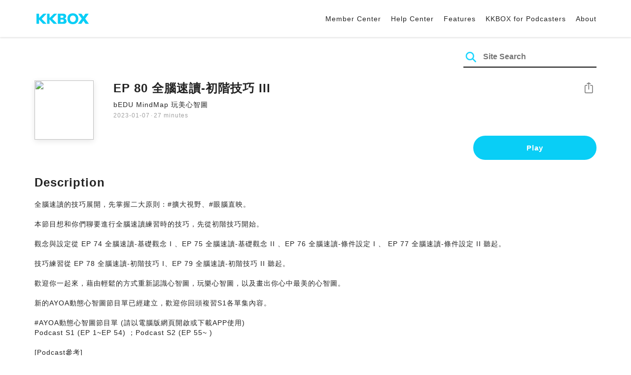

--- FILE ---
content_type: text/html; charset=UTF-8
request_url: https://podcast.kkbox.com/sg/episode/_-PwtoNNmmFZ3008qL?utm_campaign=share&utm_medium=podcaster&utm_source=firstory
body_size: 6745
content:
<!doctype html>
<html lang="en-SG">
<head>
    <meta charset="utf-8" />
    <meta name="viewport" content="width=device-width, initial-scale=1.0">
    <meta http-equiv="X-UA-Compatible" content="IE=Edge;chrome=1">

        <title>EP 80 全腦速讀-初階技巧 III | Listen Podcast on KKBOX</title>

<meta name="description" content="Listen EP 80 全腦速讀-初階技巧 III on KKBOX! 全腦速讀的技巧展開，先掌握二大原則：#擴大視野、#眼腦直映。本節目想和你們聊要進行全腦速讀練習時的技巧，先從初階技巧開始。觀念與設定從 EP 74 全腦速讀-基礎觀念 I 、EP 75 全腦速讀-基礎觀念 II 、EP 76 全腦速讀-條件設定 I 、 EP 77 全腦速讀-條件設定 II 聽起。技巧練習從 EP 78 全腦速讀-初階技巧 I、EP 79 全腦速讀-初階技巧 II 聽起。歡迎你一起來，藉由輕鬆的方式重新認識心智圖，玩樂心智圖，以及畫出你心中最美的心智圖。新的AYOA動態心智圖節目單已經建立，歡迎你回頭複習S1各單集內容。#AYOA動態心智圖節目單 (請以電腦版網頁開啟或下載APP使用)Podcast S1 (EP 1~EP 54) ；Podcast S2 (EP 55~ )[Podcast參考]EP 68 學習心智圖法帶來的正面影響 https://open.firstory.me/story/cl9a35y9q03vx01v9fj1kh1y2EP 69 學習六頂思考帽帶來的正面影響 https://open.firstory.me/story/cl9k35e7m01od01wm6bunfniz[MM參考]-共通點 https://www.facebook.com/bedutaiwan/posts/599159732220712-2023年度目標 https://www.facebook.com/bedutaiwan/posts/593829886087030-插電&amp;amp;不插電 https://www.facebook.com/bedutaiwan/posts/548673243936028-分類技巧-切蛋糕 https://www.facebook.com/bedutaiwan/posts/529185862551433-基礎技巧-分類 https://www.facebook.com/bedutaiwan/posts/566800718004197[玩.美.資.源.]#官方網站#臉書粉專#LINE社群# 約課聯繫 service@bedutw.com[關鍵字]#心智圖法 #全腦速讀 #大腦認知 #閱讀理解 #學習流程 #條件設定 #技巧使用 #bEDU玩美心智圖小額贊助支持本節目： https://open.firstory.me/user/ckpm4dylja5g60852zhoqanbk留言告訴我你對這一集的想法： 留言連結Powered by Firstory Hosting">
<meta name="keywords" content="KKBOX, Podcast, 聲音, 頻道, 單集, 節目, 分類">

<meta property="og:type" content="website"/>
<meta property="og:title" content="EP 80 全腦速讀-初階技巧 III | Listen Podcast on KKBOX"/>
<meta property="og:description" content="Listen EP 80 全腦速讀-初階技巧 III on KKBOX! 全腦速讀的技巧展開，先掌握二大原則：#擴大視野、#眼腦直映。本節目想和你們聊要進行全腦速讀練習時的技巧，先從初階技巧開始。觀念與設定從 EP 74 全腦速讀-基礎觀念 I 、EP 75 全腦速讀-基礎觀念 II 、EP 76 全腦速讀-條件設定 I 、 EP 77 全腦速讀-條件設定 II 聽起。技巧練習從 EP 78 全腦速讀-初階技巧 I、EP 79 全腦速讀-初階技巧 II 聽起。歡迎你一起來，藉由輕鬆的方式重新認識心智圖，玩樂心智圖，以及畫出你心中最美的心智圖。新的AYOA動態心智圖節目單已經建立，歡迎你回頭複習S1各單集內容。#AYOA動態心智圖節目單 (請以電腦版網頁開啟或下載APP使用)Podcast S1 (EP 1~EP 54) ；Podcast S2 (EP 55~ )[Podcast參考]EP 68 學習心智圖法帶來的正面影響 https://open.firstory.me/story/cl9a35y9q03vx01v9fj1kh1y2EP 69 學習六頂思考帽帶來的正面影響 https://open.firstory.me/story/cl9k35e7m01od01wm6bunfniz[MM參考]-共通點 https://www.facebook.com/bedutaiwan/posts/599159732220712-2023年度目標 https://www.facebook.com/bedutaiwan/posts/593829886087030-插電&amp;amp;不插電 https://www.facebook.com/bedutaiwan/posts/548673243936028-分類技巧-切蛋糕 https://www.facebook.com/bedutaiwan/posts/529185862551433-基礎技巧-分類 https://www.facebook.com/bedutaiwan/posts/566800718004197[玩.美.資.源.]#官方網站#臉書粉專#LINE社群# 約課聯繫 service@bedutw.com[關鍵字]#心智圖法 #全腦速讀 #大腦認知 #閱讀理解 #學習流程 #條件設定 #技巧使用 #bEDU玩美心智圖小額贊助支持本節目： https://open.firstory.me/user/ckpm4dylja5g60852zhoqanbk留言告訴我你對這一集的想法： 留言連結Powered by Firstory Hosting"/>
<meta property="og:image" content="https://i.kfs.io/podcast_episode/global/2933407v1/fit/1200x630.png"/>
<meta property="og:image:width" content="1200"/>
<meta property="og:image:height" content="630"/>
<meta property="og:site_name" content="KKBOX" />
<meta property="og:url" content="https://podcast.kkbox.com/sg/episode/_-PwtoNNmmFZ3008qL"/>
<meta property="og:locale" content="en_SG"/>
<meta property="fb:app_id" content="314155392230"/>

<meta name="twitter:card" content="summary_large_image"/>
<meta name="twitter:site" content="@kkbox"/>
<meta name="twitter:title" content="EP 80 全腦速讀-初階技巧 III | Listen Podcast on KKBOX"/>
<meta name="twitter:description" content="Listen EP 80 全腦速讀-初階技巧 III on KKBOX! 全腦速讀的技巧展開，先掌握二大原則：#擴大視野、#眼腦直映。本節目想和你們聊要進行全腦速讀練習時的技巧，先從初階技巧開始。觀念與設定從 EP 74 全腦速讀-基礎觀念 I 、EP 75 全腦速讀-基礎觀念 II 、EP 76 全腦速讀-條件設定 I 、 EP 77 全腦速讀-條件設定 II 聽起。技巧練習從 EP 78 全腦速讀-初階技巧 I、EP 79 全腦速讀-初階技巧 II 聽起。歡迎你一起來，藉由輕鬆的方式重新認識心智圖，玩樂心智圖，以及畫出你心中最美的心智圖。新的AYOA動態心智圖節目單已經建立，歡迎你回頭複習S1各單集內容。#AYOA動態心智圖節目單 (請以電腦版網頁開啟或下載APP使用)Podcast S1 (EP 1~EP 54) ；Podcast S2 (EP 55~ )[Podcast參考]EP 68 學習心智圖法帶來的正面影響 https://open.firstory.me/story/cl9a35y9q03vx01v9fj1kh1y2EP 69 學習六頂思考帽帶來的正面影響 https://open.firstory.me/story/cl9k35e7m01od01wm6bunfniz[MM參考]-共通點 https://www.facebook.com/bedutaiwan/posts/599159732220712-2023年度目標 https://www.facebook.com/bedutaiwan/posts/593829886087030-插電&amp;amp;不插電 https://www.facebook.com/bedutaiwan/posts/548673243936028-分類技巧-切蛋糕 https://www.facebook.com/bedutaiwan/posts/529185862551433-基礎技巧-分類 https://www.facebook.com/bedutaiwan/posts/566800718004197[玩.美.資.源.]#官方網站#臉書粉專#LINE社群# 約課聯繫 service@bedutw.com[關鍵字]#心智圖法 #全腦速讀 #大腦認知 #閱讀理解 #學習流程 #條件設定 #技巧使用 #bEDU玩美心智圖小額贊助支持本節目： https://open.firstory.me/user/ckpm4dylja5g60852zhoqanbk留言告訴我你對這一集的想法： 留言連結Powered by Firstory Hosting"/>
<meta name="twitter:image" content="https://i.kfs.io/podcast_episode/global/2933407v1/fit/1200x630.png"/>

<link rel="canonical" href="https://podcast.kkbox.com/sg/episode/_-PwtoNNmmFZ3008qL">


<link rel="alternate" hreflang="ja-jp" href="https://podcast.kkbox.com/jp/episode/_-PwtoNNmmFZ3008qL" />
<link rel="alternate" hreflang="en-sg" href="https://podcast.kkbox.com/sg/episode/_-PwtoNNmmFZ3008qL" />
<link rel="alternate" hreflang="en-my" href="https://podcast.kkbox.com/my/episode/_-PwtoNNmmFZ3008qL" />
<link rel="alternate" hreflang="en" href="https://podcast.kkbox.com/sg/episode/_-PwtoNNmmFZ3008qL" />
<link rel="alternate" hreflang="en-tw" href="https://podcast.kkbox.com/tw/episode/_-PwtoNNmmFZ3008qL" />
<link rel="alternate" hreflang="zh-tw" href="https://podcast.kkbox.com/tw/episode/_-PwtoNNmmFZ3008qL" />
<link rel="alternate" hreflang="zh" href="https://podcast.kkbox.com/tw/episode/_-PwtoNNmmFZ3008qL" />
<link rel="alternate" hreflang="x-default" href="https://podcast.kkbox.com/episode/_-PwtoNNmmFZ3008qL" />


<meta property="al:ios:url" content="kkbox://podcast.episode/_-PwtoNNmmFZ3008qL" />
<meta property="al:ios:app_store_id" content="300915900" />
<meta property="al:ios:app_name" content="KKBOX" />
<meta property="al:android:url" content="kkbox://podcast.episode/_-PwtoNNmmFZ3008qL" />
<meta property="al:android:package" content="com.skysoft.kkbox.android" />
<meta property="al:android:app_name" content="KKBOX" />
<meta property="al:web:url" content="https://podcast.kkbox.com/sg/episode/_-PwtoNNmmFZ3008qL" />

    <link rel="shortcut icon" href="https://www.kkbox.com/favicon.ico"/>
    <link rel="preconnect" href="https://pkg.kfs.io">
    <link rel="preconnect" href="https://i.kfs.io">
    <link rel="preconnect" href="https://cdn.jsdelivr.net">

        <link href="/css/podcast/episode-page.505251b60c36b6767d71.css" rel="stylesheet">
    <link rel="stylesheet" media="print" href="/css/podcast/widget-generator-modal.0d6b1cceb268da3ce52d.css" onload="this.media='all'; this.onload=null;">
<noscript><link rel="stylesheet" href="/css/podcast/widget-generator-modal.0d6b1cceb268da3ce52d.css"></noscript>

        <script defer src="https://cdn.jsdelivr.net/npm/linkifyjs@2.1.9/dist/linkify.min.js" integrity="sha256-b8aRDYEOoOLGpyaXMI3N2nWUbjSeQ2QxzKjmPnCa4yA=" crossorigin="anonymous"></script>
<script defer src="https://cdn.jsdelivr.net/npm/linkifyjs@2.1.9/dist/linkify-element.min.js" integrity="sha256-9hV9vEzCUdl5GBhZHgRcrkZgXy+xtiTt+XM9yDuR33Y=" crossorigin="anonymous"></script>
    <script defer crossorigin="anonymous" src="https://pkg.kfs.io/kk-web/sharebox.js/2.1.0/main.js"></script>

            
        <script src="https://cdn.jsdelivr.net/npm/clipboard@2.0.6/dist/clipboard.min.js" integrity="sha256-inc5kl9MA1hkeYUt+EC3BhlIgyp/2jDIyBLS6k3UxPI=" crossorigin="anonymous"></script>
    
        <script type="application/ld+json">
    {"@context":"http://schema.org","@type":"BreadcrumbList","itemListElement":[{"@type":"ListItem","position":1,"item":"https://podcast.kkbox.com/sg","name":"KKBOX Podcast - Free for all"},{"@type":"ListItem","position":2,"item":"https://podcast.kkbox.com/sg/channel/9Z3EOiXdEuh7nOFE7o","name":"bEDU MindMap 玩美心智圖"},{"@type":"ListItem","position":3,"item":"https://podcast.kkbox.com/sg/episode/_-PwtoNNmmFZ3008qL","name":"EP 80 全腦速讀-初階技巧 III"}]}</script>
    <script type="application/ld+json">
    {"@context":"http://schema.org","@type":"PodcastEpisode","url":"https://podcast.kkbox.com/sg/episode/_-PwtoNNmmFZ3008qL","name":"EP 80 全腦速讀-初階技巧 III","description":"全腦速讀的技巧展開，先掌握二大原則：#擴大視野、#眼腦直映。本節目想和你們聊要進行全腦速讀練習時的技巧，先從初階技巧開始。觀念與設定從 EP 74 全腦速讀-基礎觀念 I 、EP 75 全腦速讀-基礎觀念 II 、EP 76 全腦速讀-條件設定 I 、 EP 77 全腦速讀-條件設定 II 聽起。技巧練習從 EP 78 全腦速讀-初階技巧 I、EP 79 全腦速讀-初階技巧 II 聽起。歡迎你一起來，藉由輕鬆的方式重新認識心智圖，玩樂心智圖，以及畫出你心中最美的心智圖。新的AYOA動態心智圖節目單已經建立，歡迎你回頭複習S1各單集內容。#AYOA動態心智圖節目單 (請以電腦版網頁開啟或下載APP使用)Podcast S1 (EP 1~EP 54) ；Podcast S2 (EP 55~ )[Podcast參考]EP 68 學習心智圖法帶來的正面影響 https://open.firstory.me/story/cl9a35y9q03vx01v9fj1kh1y2EP 69 學習六頂思考帽帶來的正面影響 https://open.firstory.me/story/cl9k35e7m01od01wm6bunfniz[MM參考]-共通點 https://www.facebook.com/bedutaiwan/posts/599159732220712-2023年度目標 https://www.facebook.com/bedutaiwan/posts/593829886087030-插電\u0026amp;不插電 https://www.facebook.com/bedutaiwan/posts/548673243936028-分類技巧-切蛋糕 https://www.facebook.com/bedutaiwan/posts/529185862551433-基礎技巧-分類 https://www.facebook.com/bedutaiwan/posts/566800718004197[玩.美.資.源.]#官方網站#臉書粉專#LINE社群# 約課聯繫 service@bedutw.com[關鍵字]#心智圖法 #全腦速讀 #大腦認知 #閱讀理解 #學習流程 #條件設定 #技巧使用 #bEDU玩美心智圖小額贊助支持本節目： https://open.firstory.me/user/ckpm4dylja5g60852zhoqanbk留言告訴我你對這一集的想法： 留言連結Powered by Firstory Hosting","publisher":{"@type":"Person","name":"Brilliant EDU Co. Ltd. (bEDU)"},"author":{"@type":"Person","name":"Brilliant EDU Co. Ltd. (bEDU)"},"datePublished":"2023-01-07","timeRequired":"PT27M39S","partOfSeries":{"@type":"PodcastSeries","name":"bEDU MindMap 玩美心智圖","url":"https://podcast.kkbox.com/sg/channel/9Z3EOiXdEuh7nOFE7o"},"image":"https://i.kfs.io/podcast_channel/global/11736v2/cropresize/300x300.jpg","accessMode":"auditory","mainEntityOfPage":{"@type":"WebPage","@id":"https://podcast.kkbox.com/sg/episode/_-PwtoNNmmFZ3008qL"},"offers":[{"@type":"Offer","price":"Free"}]}</script>

    <script>
(() => {
    const $script = document.createElement('script');
    $script.src = 'https://cdn.jsdelivr.net/npm/@elastic/apm-rum@5.12.0/dist/bundles/elastic-apm-rum.umd.min.js';
    $script.async = true;
    $script.crossorigin = 'anonymous';
    $script.onload = () =>  {
        // Initialize
        elasticApm.init({
            serviceName: "podcast-kkbox-com",
            serverUrl: "https://apm.kkbox.com",
            environment: "production"
        });

        
        // Capture global error event
        window.addEventListener('error', (event) => {
            try {
                elasticApm.captureError(event.error);
            } catch (e) {}
        });
    };
    document.head.appendChild($script);
})();
</script>
    <!-- Google Tag Manager -->
<script>(function(w,d,s,l,i){w[l]=w[l]||[];w[l].push({'gtm.start':
    new Date().getTime(),event:'gtm.js'});var f=d.getElementsByTagName(s)[0],
    j=d.createElement(s),dl=l!='dataLayer'?'&l='+l:'';j.async=true;j.src=
    'https://www.googletagmanager.com/gtm.js?id='+i+dl;f.parentNode.insertBefore(j,f);
    })(window,document,'script','dataLayer','GTM-K4SDJPS');</script>
<!-- End Google Tag Manager -->
</head>
<body>
    <header class="header">
    <div class="container">
        <div class="nav-link-group--left">
            <a class="nav-link--logo" href="https://www.kkbox.com/sg/en/"
               data-ga-category="Podcast" data-ga-action="Click Header" data-ga-label="KKBOX Logo"></a>
        </div>
        <div class="nav-link-group--center"></div>
        <div class="nav-link-group--right">
            <nav class="desktop-menu">
                <ul>
                                        <li class="nav-link">
                        <a href="https://ssl.kkbox.com/sg/membership/index.php"  target="_blank" rel="noopener"                            data-ga-category="Podcast" data-ga-action="Click Header" data-ga-label="https://ssl.kkbox.com/sg/membership/index.php">Member Center</a>
                    </li>
                                        <li class="nav-link">
                        <a href="https://help.kkbox.com/sg/en?p=kkbox"  target="_blank" rel="noopener"                            data-ga-category="Podcast" data-ga-action="Click Header" data-ga-label="https://help.kkbox.com/sg/en?p=kkbox">Help Center</a>
                    </li>
                                        <li class="nav-link">
                        <a href="https://www.kkbox.com/sg/en/feature"                            data-ga-category="Podcast" data-ga-action="Click Header" data-ga-label="https://www.kkbox.com/sg/en/feature">Features</a>
                    </li>
                                        <li class="nav-link">
                        <a href="/podcasters"                            data-ga-category="Podcast" data-ga-action="Click Header" data-ga-label="/podcasters">KKBOX for Podcasters</a>
                    </li>
                                        <li class="nav-link">
                        <a href="/sg/about"                            data-ga-category="Podcast" data-ga-action="Click Header" data-ga-label="/sg/about">About </a>
                    </li>
                                    </ul>
            </nav>
            <div class="mobile-hamburger" onclick="document.querySelector('.nav-link-group--mobile').classList.add('active')"></div>
        </div>
        <div class="nav-link-group--mobile">
            <div class="mobile-menu">
                <ul>
                    <li class="nav-link--close">
                        <div class="mobile-close" onclick="document.querySelector('.nav-link-group--mobile').classList.remove('active')"></div>
                    </li>

                    
                                        <li class="nav-link">
                        <a href="https://ssl.kkbox.com/sg/membership/index.php"  target="_blank" rel="noopener"                            data-ga-category="Podcast" data-ga-action="Click Header" data-ga-label="https://ssl.kkbox.com/sg/membership/index.php">Member Center</a>
                    </li>
                                        <li class="nav-link">
                        <a href="https://help.kkbox.com/sg/en?p=kkbox"  target="_blank" rel="noopener"                            data-ga-category="Podcast" data-ga-action="Click Header" data-ga-label="https://help.kkbox.com/sg/en?p=kkbox">Help Center</a>
                    </li>
                                        <li class="nav-link">
                        <a href="https://www.kkbox.com/sg/en/feature"                            data-ga-category="Podcast" data-ga-action="Click Header" data-ga-label="https://www.kkbox.com/sg/en/feature">Features</a>
                    </li>
                                        <li class="nav-link">
                        <a href="/podcasters"                            data-ga-category="Podcast" data-ga-action="Click Header" data-ga-label="/podcasters">KKBOX for Podcasters</a>
                    </li>
                                        <li class="nav-link">
                        <a href="/sg/about"                            data-ga-category="Podcast" data-ga-action="Click Header" data-ga-label="/sg/about">About </a>
                    </li>
                                    </ul>
            </div>
        </div>
    </div>
</header>

    <div class="page page--episode">
    <section class="section--search-box">
        <div class="container">
            <div class="search-box-wrapper">
                <form class="search-box "
      action="/sg/search" method="GET">
    <button class="search-icon" type="submit"></button>
    <input class="search-input" type="text" name="word" placeholder="Site Search" value="" required>
</form>
            </div>
        </div>
    </section>

    <div class="container">
        <section class="section-episode">
            <div class="cover-image-wrapper">
                <img class="cover-image" width="80" height="80" src="https://i.kfs.io/podcast_episode/global/2933407v1/cropresize/300x300.jpg">
            </div>

            <div class="episode-info-wrapper">
                <h3 class="title">EP 80 全腦速讀-初階技巧 III</h3>
                <div class="info">
                                        <a class="channel" href="/sg/channel/9Z3EOiXdEuh7nOFE7o"
                    data-ga-category="Podcast" data-ga-action="Click Channel Link in Episode Info" data-ga-label="bEDU MindMap 玩美心智圖">
                        bEDU MindMap 玩美心智圖
                    </a>
                </div>
                <div class="data-and-duration">
                    <span class="date">2023-01-07</span>·<span class="duration">27 minutes</span>
                </div>
            </div>

            <div class="share-action-wrapper">
                <share-box>
                    <button type="button" class="btn btn-share"
                            data-ga-category="Podcast" data-ga-action="Share Episode" data-ga-label="EP 80 全腦速讀-初階技巧 III">
                        Share
                    </button>
                </share-box>
            </div>

            <div class="listen-action-wrapper">
                                    <a class="btn btn-blue btn-play"
                       href="https://play.kkbox.com/podcast/episode/_-PwtoNNmmFZ3008qL" target="_blank"
                       rel="noopener"
                       data-ga-category="Podcast" data-ga-action="Play Episode in Web Player" data-ga-label="EP 80 全腦速讀-初階技巧 III">
                        Play
                    </a>
                            </div>
        </section>

        <section class="section-content">
            <h2 class="section-title">Description</h2>

            
            <p class="description js-linkify">
                
                全腦速讀的技巧展開，先掌握二大原則：#擴大視野、#眼腦直映。<br />
<br />
本節目想和你們聊要進行全腦速讀練習時的技巧，先從初階技巧開始。<br />
<br />
觀念與設定從 EP 74 全腦速讀-基礎觀念 I 、EP 75 全腦速讀-基礎觀念 II 、EP 76 全腦速讀-條件設定 I 、 EP 77 全腦速讀-條件設定 II 聽起。<br />
<br />
技巧練習從 EP 78 全腦速讀-初階技巧 I、EP 79 全腦速讀-初階技巧 II 聽起。<br />
<br />
歡迎你一起來，藉由輕鬆的方式重新認識心智圖，玩樂心智圖，以及畫出你心中最美的心智圖。<br />
<br />
新的AYOA動態心智圖節目單已經建立，歡迎你回頭複習S1各單集內容。<br />
<br />
#AYOA動態心智圖節目單 (請以電腦版網頁開啟或下載APP使用)<br />
Podcast S1 (EP 1~EP 54) ；Podcast S2 (EP 55~ )<br />
<br />
[Podcast參考]<br />
EP 68 學習心智圖法帶來的正面影響 https://open.firstory.me/story/cl9a35y9q03vx01v9fj1kh1y2<br />
EP 69 學習六頂思考帽帶來的正面影響 https://open.firstory.me/story/cl9k35e7m01od01wm6bunfniz<br />
<br />
[MM參考]<br />
-共通點 https://www.facebook.com/bedutaiwan/posts/599159732220712<br />
-2023年度目標 https://www.facebook.com/bedutaiwan/posts/593829886087030<br />
-插電&amp;不插電 https://www.facebook.com/bedutaiwan/posts/548673243936028<br />
-分類技巧-切蛋糕 https://www.facebook.com/bedutaiwan/posts/529185862551433<br />
-基礎技巧-分類 https://www.facebook.com/bedutaiwan/posts/566800718004197<br />
<br />
[玩.美.資.源.]<br />
#官方網站<br />
#臉書粉專<br />
#LINE社群<br />
# 約課聯繫 service@bedutw.com<br />
<br />
[關鍵字]<br />
#心智圖法 #全腦速讀 #大腦認知 #閱讀理解 #學習流程 #條件設定 #技巧使用 #bEDU玩美心智圖<br />
<br />
小額贊助支持本節目： https://open.firstory.me/user/ckpm4dylja5g60852zhoqanbk<br />
留言告訴我你對這一集的想法： 留言連結<br />
<br />
Powered by Firstory Hosting
            </p>
        </section>
    </div>

    
        <div class="modal modal-widget-generator" hidden>
        <div class="modal-content">
            <div class="icon-close-modal" onclick="document.querySelector('.modal-widget-generator').hidden = true">✕</div>
            <h3 class="modal-title">Get Embed Code</h3>
            <div class="iframe-wrapper" data-iframe-wrapper></div>
            <div class="widget-setting-wrapper">
                <div class="widget-setting" data-theme-radio>
                    <h4 class="setting-title">• Theme</h4>
                    <label for="theme-auto">
                        <input type="radio" id="theme-auto" name="theme" value="" checked> Auto
                    </label>
                    <label for="light">
                        <input type="radio" id="light" name="theme" value="light"> Light
                    </label>
                    <label for="dark">
                        <input type="radio" id="dark" name="theme" value="dark"> Dark
                    </label>
                </div>
                <div class="widget-setting" data-width-radio>
                    <h4 class="setting-title">• Size</h4>
                    <label for="width-auto">
                        <input type="radio" id="width-auto" name="width" value="100%" checked> Auto
                    </label>
                    <label for="large">
                        <input type="radio" id="large" name="width" value="700"> Large
                    </label>
                    <label for="small">
                        <input type="radio" id="small" name="width" value="290"> Small
                    </label>
                </div>
            </div>
            <div class="embed-code-wrapper">
                <textarea class="embed-code" id="embed-code" readonly data-embed-code></textarea>
                <button class="btn btn-copy" data-copy-html data-clipboard-target="#embed-code">Copy</button>
            </div>
        </div>
    </div>
    </div>


    <footer class="pm-footer">
    <div class="pm-footer-menu">
                <div class="pm-footer-column">
            <div class="pm-footer-subtitle">Explore KKBOX</div>
                        <div class="pm-footer-li">
                <a href="https://www.kkbox.com/sg/en/feature"                    data-ga-category="Podcast" data-ga-action="Click Footer" data-ga-label="https://www.kkbox.com/sg/en/feature">
                   Features
                </a>
            </div>
                        <div class="pm-footer-li">
                <a href="https://www.kkbox.com/sg/en/info/event/"                    data-ga-category="Podcast" data-ga-action="Click Footer" data-ga-label="https://www.kkbox.com/sg/en/info/event/">
                   Giveaways
                </a>
            </div>
                        <div class="pm-footer-li">
                <a href="https://www.kkbox.com/sg/en/download"                    data-ga-category="Podcast" data-ga-action="Click Footer" data-ga-label="https://www.kkbox.com/sg/en/download">
                   Platforms
                </a>
            </div>
                    </div>
                <div class="pm-footer-column">
            <div class="pm-footer-subtitle">Entertainment News</div>
                        <div class="pm-footer-li">
                <a href="https://www.kkbox.com/sg/en/info/"                    data-ga-category="Podcast" data-ga-action="Click Footer" data-ga-label="https://www.kkbox.com/sg/en/info/">
                   Latest
                </a>
            </div>
                        <div class="pm-footer-li">
                <a href="https://kma.kkbox.com/charts/?terr=sg&amp;lang=en"  target="_blank" rel="noopener"                    data-ga-category="Podcast" data-ga-action="Click Footer" data-ga-label="https://kma.kkbox.com/charts/?terr=sg&amp;lang=en">
                   Charts
                </a>
            </div>
                        <div class="pm-footer-li">
                <a href="https://kma.kkbox.com/awards/"  target="_blank" rel="noopener"                    data-ga-category="Podcast" data-ga-action="Click Footer" data-ga-label="https://kma.kkbox.com/awards/">
                   Music Awards
                </a>
            </div>
                    </div>
                <div class="pm-footer-column">
            <div class="pm-footer-subtitle">Member</div>
                        <div class="pm-footer-li">
                <a href="https://ssl.kkbox.com/billing.php"  target="_blank" rel="noopener"                    data-ga-category="Podcast" data-ga-action="Click Footer" data-ga-label="https://ssl.kkbox.com/billing.php">
                   Subscribe
                </a>
            </div>
                        <div class="pm-footer-li">
                <a href="https://mykkid.kkbox.com"  target="_blank" rel="noopener"                    data-ga-category="Podcast" data-ga-action="Click Footer" data-ga-label="https://mykkid.kkbox.com">
                   Member Centre
                </a>
            </div>
                        <div class="pm-footer-li">
                <a href="https://help.kkbox.com/sg/en?p=kkbox"  target="_blank" rel="noopener"                    data-ga-category="Podcast" data-ga-action="Click Footer" data-ga-label="https://help.kkbox.com/sg/en?p=kkbox">
                   Help Centre
                </a>
            </div>
                        <div class="pm-footer-li">
                <a href="https://www.kkbox.com/about/en/terms?terr=sg"                    data-ga-category="Podcast" data-ga-action="Click Footer" data-ga-label="https://www.kkbox.com/about/en/terms?terr=sg">
                   Terms of Use
                </a>
            </div>
                    </div>
                <div class="pm-footer-column">
            <div class="pm-footer-subtitle">About</div>
                        <div class="pm-footer-li">
                <a href="https://www.kkbox.com/about/en/"                    data-ga-category="Podcast" data-ga-action="Click Footer" data-ga-label="https://www.kkbox.com/about/en/">
                   About KKBOX
                </a>
            </div>
                        <div class="pm-footer-li">
                <a href="https://www.kkbox.com/about/en/news"                    data-ga-category="Podcast" data-ga-action="Click Footer" data-ga-label="https://www.kkbox.com/about/en/news">
                   News
                </a>
            </div>
                        <div class="pm-footer-li">
                <a href="https://www.kkbox.com/about/en/ad-cooperation/user-profile"                    data-ga-category="Podcast" data-ga-action="Click Footer" data-ga-label="https://www.kkbox.com/about/en/ad-cooperation/user-profile">
                   Advertising
                </a>
            </div>
                        <div class="pm-footer-li">
                <a href="https://www.kkbox.com/about/en/contact"                    data-ga-category="Podcast" data-ga-action="Click Footer" data-ga-label="https://www.kkbox.com/about/en/contact">
                   Contact Us
                </a>
            </div>
                        <div class="pm-footer-li">
                <a href="https://www.soundscape.net"  target="_blank" rel="noopener"                    data-ga-category="Podcast" data-ga-action="Click Footer" data-ga-label="https://www.soundscape.net">
                   Publish Music
                </a>
            </div>
                        <div class="pm-footer-li">
                <a href="https://www.kkbox.com/about/en/privacy?terr=sg"                    data-ga-category="Podcast" data-ga-action="Click Footer" data-ga-label="https://www.kkbox.com/about/en/privacy?terr=sg">
                   Privacy Policy
                </a>
            </div>
                    </div>
                <div class="pm-footer-column-socials">
                        <a class="pm-social pm-instagram" href="https://instagram.com/kkboxsg" target="_blank" rel="noopener"
               data-ga-category="Podcast" data-ga-action="Click Footer" data-ga-label="https://instagram.com/kkboxsg"></a>
                        <a class="pm-social pm-facebook" href="https://www.facebook.com/KKBOXSG" target="_blank" rel="noopener"
               data-ga-category="Podcast" data-ga-action="Click Footer" data-ga-label="https://www.facebook.com/KKBOXSG"></a>
                    </div>
    </div>
    <div class="pm-all-width">
        <div class="pm-terr-lang">
            <div class="pm-terr">
                <select id="pm-terr-select" onchange="window.location = this.options[this.selectedIndex].value;" tabindex="-1">
                                            <option value="https://podcast.kkbox.com/tw/episode/_-PwtoNNmmFZ3008qL?utm_campaign=share&amp;utm_medium=podcaster&amp;utm_source=firstory"
                                >
                            Taiwan
                        </option>
                                            <option value="https://podcast.kkbox.com/sg/episode/_-PwtoNNmmFZ3008qL?utm_campaign=share&amp;utm_medium=podcaster&amp;utm_source=firstory"
                                 selected >
                            Singapore
                        </option>
                                            <option value="https://podcast.kkbox.com/my/episode/_-PwtoNNmmFZ3008qL?utm_campaign=share&amp;utm_medium=podcaster&amp;utm_source=firstory"
                                >
                            Malaysia
                        </option>
                                            <option value="https://podcast.kkbox.com/jp/episode/_-PwtoNNmmFZ3008qL?utm_campaign=share&amp;utm_medium=podcaster&amp;utm_source=firstory"
                                >
                            Japan
                        </option>
                                    </select>
                <label for="pm-terr-select">Singapore</label>
                <div class="pm-dropdown-menu" tabindex="0"><button>Singapore</button>
                    <div class="pm-dropdown">
                                                    <a class="pm-dropdown-li" href="https://podcast.kkbox.com/tw/episode/_-PwtoNNmmFZ3008qL?utm_campaign=share&amp;utm_medium=podcaster&amp;utm_source=firstory">Taiwan</a>
                                                    <a class="pm-dropdown-li" href="https://podcast.kkbox.com/sg/episode/_-PwtoNNmmFZ3008qL?utm_campaign=share&amp;utm_medium=podcaster&amp;utm_source=firstory">Singapore</a>
                                                    <a class="pm-dropdown-li" href="https://podcast.kkbox.com/my/episode/_-PwtoNNmmFZ3008qL?utm_campaign=share&amp;utm_medium=podcaster&amp;utm_source=firstory">Malaysia</a>
                                                    <a class="pm-dropdown-li" href="https://podcast.kkbox.com/jp/episode/_-PwtoNNmmFZ3008qL?utm_campaign=share&amp;utm_medium=podcaster&amp;utm_source=firstory">Japan</a>
                                            </div>
                </div>
            </div>
        </div>
        <div class="pm-copyright">Copyright © 2026 KKBOX All Rights Reserved.</div>
    </div>
</footer>

    <script src="/js/podcast/episode-page.77834be4a24dba67e671.js"></script>
<script>
(function(EpisodePage) {
    var page = new EpisodePage();

    page.initLinkify({
        element: document.querySelector('.js-linkify')
    });

    page.useShortUrlInShareBox({
        shortUrlApiEndpoint: "/api/short-url?url=https%3A%2F%2Fpodcast.kkbox.com%2Fsg%2Fepisode%2F_-PwtoNNmmFZ3008qL"
    })

    page.showWidgetIconInShareBox({
        clickWidgetIconCallback: () => { page.showWidgetGeneratorModal(); }
    });

    page.initPlaybackPopup({
        element: document.querySelector('.js-click-play-in-kkbox'),
        protocolUrl: "kkbox://podcast.episode/_-PwtoNNmmFZ3008qL",
        locale: "en"
    });

    page.initWidgetGeneratorModal({
        $modal: document.querySelector('.modal-widget-generator'),
        episodeId: "_-PwtoNNmmFZ3008qL",
        terr: "sg",
        host: "https://podcast-cdn.kkbox.com",
        i18n: {
            copied: "Copied"
        }
    });
})(window.EpisodePage);
</script>
</body>
</html>
